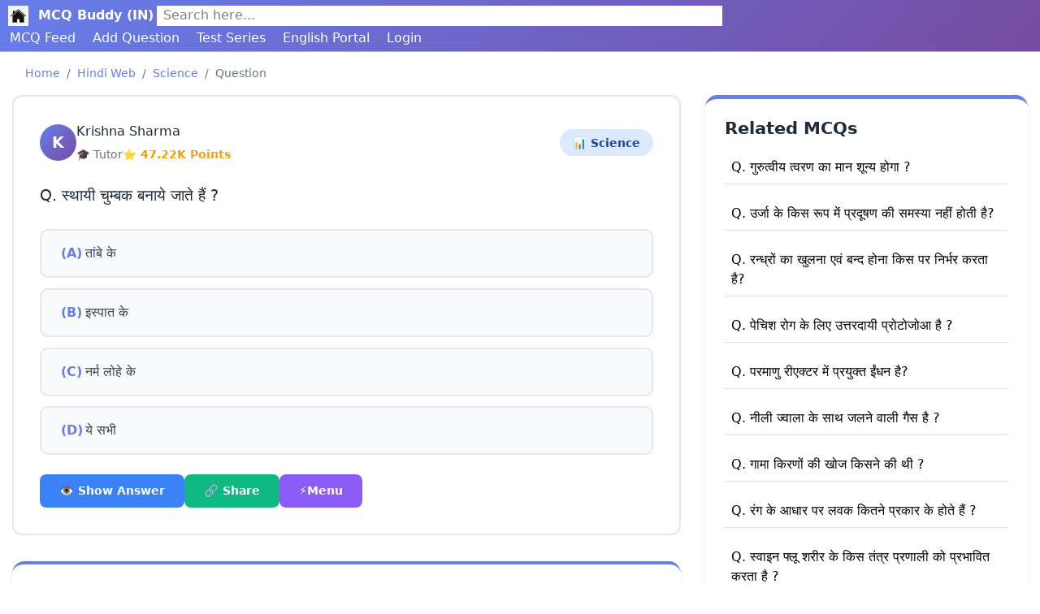

--- FILE ---
content_type: text/html; charset=UTF-8
request_url: https://www.mcqbuddy.com/hindi/question/3168
body_size: 17761
content:
 

            <!DOCTYPE html>
            <html lang="en">

            <head>
                
<!-- Google tag (gtag.js) -->
<script async src="https://www.googletagmanager.com/gtag/js?id=G-5SR7JN3VDC"></script>
<script>
  window.dataLayer = window.dataLayer || [];
  function gtag(){dataLayer.push(arguments);}
  gtag('js', new Date());

  gtag('config', 'G-5SR7JN3VDC');
</script>




                <meta charset="UTF-8">
                <meta name="viewport" content="width=device-width, initial-scale=1.0">
                <meta name="description" content="स्थायी चुम्बक बनाये जाते हैं ? - 3168">
                <meta name="keywords" content="स्थायी चुम्बक बनाये जाते हैं ? - 3168">
                <meta name="Robots" content="index, follow">
                <meta name="theme-color" content="#ffc107" />
                <title>स्थायी चुम्बक बनाये जाते हैं ? - 3168</title>
                <meta name="og:type" content="Webiste" />
                <meta name="og:url" content="https://www.mcqbuddy.com/hindi/question/3168" />
                <meta name="og:title" content="स्थायी चुम्बक बनाये जाते हैं ?" />
                <meta name="og:description" content="स्थायी चुम्बक बनाये जाते हैं ?" />
                <meta name="og:image" content="https://www.mcqbuddy.com/img/logo.png" />
                <meta name="og:image:type" content="image/png" />
                <meta name="og:image:height" content="296" />
                <meta name="og:image:width" content="560" />
                <link rel="canonical" href="https://www.mcqbuddy.com/hindi/question/3168" />
                <link rel="shortcut icon" type="image/ico" href="https://www.mcqbuddy.com/img/favicon.ico">
<!-- <link rel="stylesheet" href="https://www.mcqbuddy.com/css/bootstrap.min.css"> -->
 <link rel="stylesheet" href="https://cdn.jsdelivr.net/npm/bootstrap@4.6.2/dist/css/bootstrap.min.css" integrity="sha384-xOolHFLEh07PJGoPkLv1IbcEPTNtaed2xpHsD9ESMhqIYd0nLMwNLD69Npy4HI+N" crossorigin="anonymous">
<link rel="stylesheet" href="https://www.mcqbuddy.com/css/common.css">
        
    
    <link rel="stylesheet" href="https://www.mcqbuddy.com/css/custom-light.css">


                <link rel="stylesheet" href="../../css/comment-css.css">
            </head>

            <body>

                <!-- start navbar -->



                <nav class="my-navbar">

    <div class="brand-name d-flex" style="padding:3px;">
        <div><a href="https://www.mcqbuddy.com/"><span
                    style="padding:3px;"><img width="25px" height="25px" src="https://www.mcqbuddy.com/img/canonical-img.jpg" alt="Home"></span> <span class="ml-1 text-bold"><strong> MCQ Buddy (IN)</strong></span></a>
        </div> 
        <div id="navbar-search-div" class="ml-1 bg-white border-1-lightgray" style="width:55%;">
                <a class="lightlink" href="https://www.mcqbuddy.com/search">
                    <div class="px-2 " style="color:gray;">Search here...</div>
                </a>

            </div>
    </div>
    <div class="">
        <a class="navbar-links" href="https://www.mcqbuddy.com/hindi/mcqfeed/1">MCQ Feed</a>
        <a class="navbar-links" href="https://www.mcqbuddy.com/hindi/dashboard/addque">Add Question</a>
                <a class="navbar-links" href="https://www.mcqbuddy.com/hindi/mocktest">Test Series</a>
        <a class="navbar-links" href="https://www.mcqbuddy.com/mcqfeed/1">English Portal</a>

                <a class="navbar-links" href="https://www.mcqbuddy.com/dashboard/login">Login</a>
    </div>


</nav>                <!-- navbar ends here -->
                <!-- showing message part starts heere-->
                <div class="container-fluid">
                                        <ol class="breadcrumb">
                        <li class="breadcrumb-item"><a class="lightlink" href="https://www.mcqbuddy.com/">Home</a></li>
                        <li class="breadcrumb-item"><a class="lightlink" href="https://www.mcqbuddy.com/hindi">Hindi Web</a></li>
                        <li class="breadcrumb-item" aria-current="MCQ Feed"><a class="lightlink" href="https://www.mcqbuddy.com/hindi/science-mcqs">Science                            </a></li>
                        <li class="breadcrumb-item active" aria-current="Question">Question</li>
                    </ol>
                    <div class="row">

                        <div class="col-lg-8 col-md-8 col-sm-12">

                            <article id="3168">
                                <div class="question-card">
                                    <div class="question-header">
                                        <div class="user-info">
                                            <div class="avatar">K</div>
                                            <div class="user-details">
                                                <h4><a href="https://www.mcqbuddy.com/user/207">Krishna Sharma</a></h4>
                                                <div class="user-meta">
                                                    <span>🎓 Tutor</span>
                                                    <span class="points">⭐ 47.22K Points</span>
                                                </div>
                                            </div>
                                        </div>
                                        <a href="https://www.mcqbuddy.com/hindi/science-mcqs" class="category-tag">📊 Science</a>
                                    </div>

                                    <div class="question-text">
                                        Q. स्थायी चुम्बक बनाये जाते हैं ?                                    </div>

                                    <ul class="options-list">
                                        <li class="option-item">
                                            <span class="option-label">(A)</span>
                                            <span class="option-text">तांबे के</span>
                                        </li>
                                        <li class="option-item">
                                            <span class="option-label">(B)</span>
                                            <span class="option-text">इस्पात के</span>
                                        </li>
                                        <li class="option-item">
                                            <span class="option-label">(C)</span>
                                            <span class="option-text">नर्म लोहे के</span>
                                        </li>
                                        <li class="option-item">
                                            <span class="option-label">(D)</span>
                                            <span class="option-text">ये सभी</span>
                                        </li>
                                    </ul>

                                    <div class="question-actions">
                                        <button class="action-btn btn-blue" onclick="toggleAnswer(this)">
                                            👁️ Show Answer
                                        </button>

                                        <button data-portal="hindi" data-qid="3168" data-slug="स्थायी-चुम्बक-बनाये-जाते-हैं" onclick="openShareDialog(this)" class="action-btn btn-green">
                                            🔗 Share
                                        </button>
                                        <button onclick="toggleSideMenuQuestion(3168, 'hindi')" class="action-btn btn-purple">
                                            ⚡Menu
                                        </button>

                                    </div>

                                    <div class="answer-section">
                                        <div class="answer-label">✅ Correct Answer: (B)
                                            इस्पात के
                                        </div>
                                        
                                    </div>

                                    <!-- Notes Section -->

                                </div>
                                <div class="box mt-3" id="hint-box">    
<div id="solution-submit-box">

    <p class="bg-white">You must be <a href="https://www.mcqbuddy.com/dashboard/login">Logged in</a> to update hint/solution<p></div>
        
</div>
                                <!-- inserting next and prev button -->

                                <!-- end of inserting next and prev button -->
                                
                                
                                <section class="discussion-section mt-3">
    <h2 class="section-title">
        <span class="title-icon">💬</span>
        Discussion
    </h2>

    <!-- Comment Input -->

    <div class="comment-input-wrapper">
        <textarea class="comment-textarea" id="comment-content" placeholder="Write your thoughts here...&#10;&#10;Share your insights, ask questions, or discuss this topic with the community."></textarea>

        <div class="comment-actions">
            <button onclick="submitComment()" id="comment-btn" class="comment-btn">💬 Comment</button>
        </div>
    </div>


</section>


<div class="mt-4" id="display-comment"></div>                            </article>


                        </div>

                        <div class="col-md-4 col-lg-4 col-sm-12">
                            <aside>
                                <div class="sidebar-card">
<h4 class="sidebar-title"> Related MCQs</h4>
        <p class="border-bottom p-2">
            <a class="lightlink" href="3850" >Q. गुरुत्वीय त्वरण का मान शून्य होगा ?</a>
        </p>
            <p class="border-bottom p-2">
            <a class="lightlink" href="37167" >Q. उर्जा के किस रूप में प्रदूषण की समस्या नहीं होती है?</a>
        </p>
            <p class="border-bottom p-2">
            <a class="lightlink" href="29758" >Q. रन्ध्रों का खुलना एवं बन्द होना किस पर निर्भर करता है?</a>
        </p>
            <p class="border-bottom p-2">
            <a class="lightlink" href="2064" >Q. पेचिश रोग के लिए उत्तरदायी प्रोटोजोआ है ?</a>
        </p>
            <p class="border-bottom p-2">
            <a class="lightlink" href="8716" >Q. परमाणु रीएक्टर में प्रयुक्त ईंधन है?</a>
        </p>
            <p class="border-bottom p-2">
            <a class="lightlink" href="5246" >Q. नीली ज्वाला के साथ जलने वाली गैस है ?</a>
        </p>
            <p class="border-bottom p-2">
            <a class="lightlink" href="3768" >Q. गामा किरणों की खोज किसने की थी ?</a>
        </p>
            <p class="border-bottom p-2">
            <a class="lightlink" href="2797" >Q. रंग के आधार पर लवक कितने प्रकार के होते हैं ?</a>
        </p>
            <p class="border-bottom p-2">
            <a class="lightlink" href="2701" >Q. स्वाइन फ्लू शरीर के किस तंत्र प्रणाली को प्रभावित करता है ?</a>
        </p>
            <p class="border-bottom p-2">
            <a class="lightlink" href="8798" >Q. शुद्ध सोना होता है ?</a>
        </p>
    </div>      <div class="sidebar-card mt-3 app-download">
          <h3>📱 Download Our App</h3>
          <p>Learn MCQs on the go with our easy-to-use Android app</p>
          <a href="https://play.google.com/store/apps/details?id=com.mcq.buddy" class="download-btn btn">
              Get it on Google Play
          </a>
      </div>                            </aside>


                        </div>
                    </div>
                    <hr>
                    <div>
                        <section class="analytics-section">
            <h2 class="section-title">
                <span class="title-icon">📊</span>
                Question Analytics
            </h2>

            <div class="analytics-grid">
                <div class="analytics-card">
                    <div class="analytics-icon">👁️</div>
                    <div class="analytics-value">520</div>
                    <div class="analytics-label">Total Visits</div>
                </div>

                <div class="analytics-card">
                    <div class="analytics-icon">📽️</div>
                    <div class="analytics-value">5 y ago</div>
                    <div class="analytics-label">Published</div>
                </div>

                <div class="analytics-card">
                    <div class="analytics-icon">🎖️</div>
                    <div class="analytics-value">Krishna Sharma</div>
                    <div class="analytics-label">Publisher</div>
                </div>

                <div class="analytics-card">
                    <div class="analytics-icon">📈</div>
                    <div class="analytics-value">99%</div>
                    <div class="analytics-label">Success Rate</div>
                </div>
            </div>

            
            <div id="que-analytics"></div>
        </section>                    </div>

                </div>

                <!-- <script src="https://www.mcqbuddy.com/js/jquery-3.6.0.min.js"></script> -->
 <script src="https://code.jquery.com/jquery-3.6.1.min.js"></script>
<script src="https://www.mcqbuddy.com/js/font-awesome.js"></script> 
 
<script src="https://www.mcqbuddy.com/js/customjs.js"></script>
<script>
    function toggleAnswer(button) {
        const card = button.closest('.question-card');
        const answerSection = card.querySelector('.answer-section');

        if (answerSection.classList.contains('show')) {
            answerSection.classList.remove('show');
            button.innerHTML = '👁️ Show Answer';
        } else {
            answerSection.classList.add('show');
            button.innerHTML = '🙈 Hide Answer';
        }
    }


    function showAns(value) {
        var qid = value.getAttribute('data-id');
        $('#answer-' + qid).toggle();


    }

    function openShareDialog(data) {
        var qid = data.getAttribute("data-qid");
        var slug = data.getAttribute("data-slug");
        var portal = data.getAttribute("data-portal");
        $("#qlink-copybtn").html("Copy Link")

        let qlink;
        switch (portal) {
            case "hindi":
                qlink = "https://www.mcqbuddy.com/hindi/question/" + qid + "";
                break;
            case "english":
                qlink = "https://www.mcqbuddy.com/question/" + qid + "";
                break;
            case "programming":
                qlink = "https://www.mcqbuddy.com/programming-questions/mcq/" + qid + "";
                break;
            case "engineering":
                qlink = "https://www.mcqbuddy.com/engineering/mcq/" + qid + "";
                break;
            case "faculty":
                qlink = "https://www.mcqbuddy.com/faculty/" + qid + "-" + slug;
                break;
            case "ncert":
                qlink = "https://www.mcqbuddy.com/class/mcq/" + qid + "";
                break;
            default:
                alert("Invalid Requst");
                break;
        }
        var shareModal = $("#shareModal");
        shareModal.find(".modal-body #qlink").html(qlink);
        $("#sharebtn-whatsapp").attr("href", "whatsapp://send?text=Hi I found this question on MCQ Buddy: " + qlink);
        $("#sharebtn-facebook").attr("href", "https://www.facebook.com/sharer/sharer.php?u=" + qlink);
        $("#sharebtn-telegram").attr("href", "tg://msg_url?url=" + qlink);
        $("#sharebtn-embed").attr("onclick", "openEmbedDialog(" + qid + ", '" + portal + "')");
        $("#sharebtn-group").attr("href", "https://www.mcqbuddy.com/share-in-group?portal=" + portal + "&qid=" + qid);
        $("#sharebtn-download").on("click", function(event) {
            event.preventDefault();
            downloadImage(qid);
        });

        shareModal.modal("show");


    }

    function downloadImage(id) {
        const placeholderHTML = `<div id="placeholder-mb" style="position:absolute; top:50%; left:50%; 
        transform:translate(-50%, -10%); color:#555; font-size:20px; 
        opacity:0.5; pointer-events:none;">
        mcqbuddy.com
    </div>`;
        let elem = document.getElementById(id);
        let cloneElem = elem.cloneNode(true);
        cloneElem.id = "clone" + id;
        cloneElem.style.padding = "20px";
        // Convert string to real DOM
        const temp = document.createElement("div");
        temp.innerHTML = placeholderHTML;
        const placeholder = temp.firstElementChild;
        cloneElem.appendChild(placeholder);
        cloneElem.style.width = "540px";
        document.body.appendChild(cloneElem);
        html2canvas(cloneElem).then(canvas => {
            let link = document.createElement("a");
            link.download = "MCQ Buddy Question-" + id + ".png";
            link.href = canvas.toDataURL("image/png");
            link.click();
        });
        cloneElem.remove();
    }


    function copyQlink(data) {
        let link = $("#qlink").html();
        navigator.clipboard.writeText(link);
        $("#qlink-copybtn").html("Copied")
    }

    function jumpTo(data) {
        $lang = data.getAttribute('data-lang');
        $lang = $lang.toLowerCase($lang);
        $page = document.getElementById('jump-to-page').value;
        window.location.href = $page;

    }

    function followUser(followingUser) {
                    alert("Login to follow user.");
        

    }



    function unfollowUser(followingUser) {
                    alert("Log in to follow user.");
        

    }

    function checkAns(data) {
        var correctAns = data.getAttribute('data-correct');
        var userAns = data.getAttribute('data-option');
        var queID = data.getAttribute('data-id');
        var userAns = data.getAttribute('data-option');
        var num = data.getAttribute('data-num');
        if (correctAns == userAns) {
            document.getElementById(queID + "-1").style.opacity = "0.3";
            document.getElementById(queID + "-A").style.color = "red";
            document.getElementById(queID + "-A").innerHTML = "<i class='ml-2 fas fa-times'></i>";
            document.getElementById(queID + "-2").style.opacity = "0.3";
            document.getElementById(queID + "-B").style.color = "red";
            document.getElementById(queID + "-B").innerHTML = "<i class='ml-2 fas fa-times'></i>";
            document.getElementById(queID + "-3").style.opacity = "0.3";
            document.getElementById(queID + "-C").style.color = "red";
            document.getElementById(queID + "-C").innerHTML = "<i class='ml-2 fas fa-times'></i>";
            document.getElementById(queID + "-4").style.opacity = "0.3";
            document.getElementById(queID + "-D").style.color = "red";
            document.getElementById(queID + "-D").innerHTML = "<i class='ml-2 fas fa-times'></i>";
            var status = document.getElementById(queID + "-" + userAns);
            status.innerHTML = "<i class='ml-2 fas fa-check'></i>";
            document.getElementById(queID + "-" + num).style.opacity = "1";
            status.style.color = "green";
            var optionDiv = document.getElementById(queID + "-" + num);
        } else {
            var status = document.getElementById(queID + "-" + userAns);
            var optionDiv = document.getElementById(queID + "-" + num);
            status.innerHTML = "<i class='ml-2 fas fa-times'></i>";
            optionDiv.style.opacity = "0.3";
            status.style.color = "red";
        }
    }


    function mcqfeedShowAnswer(answer, qid, number) {
        num = number - 64;
        document.getElementById(qid + "-1").style.opacity = "0.3";
        document.getElementById(qid + "-A").style.color = "red";
        document.getElementById(qid + "-A").innerHTML = "<i class='ml-2 fas fa-times'></i>";

        document.getElementById(qid + "-2").style.opacity = "0.3";
        document.getElementById(qid + "-B").style.color = "red";
        document.getElementById(qid + "-B").innerHTML = "<i class='ml-2 fas fa-times'></i>";

        document.getElementById(qid + "-3").style.opacity = "0.3";
        document.getElementById(qid + "-C").style.color = "red";
        document.getElementById(qid + "-C").innerHTML = "<i class='ml-2 fas fa-times'></i>";

        document.getElementById(qid + "-4").style.opacity = "0.3";
        document.getElementById(qid + "-D").style.color = "red";
        document.getElementById(qid + "-D").innerHTML = "<i class='ml-2 fas fa-times'></i>";
        var status = document.getElementById(qid + "-" + answer);
        status.innerHTML = "<i class='ml-2 fas fa-check'></i>";
        document.getElementById(qid + "-" + num).style.opacity = "1";
        status.style.color = "green";



    }


    function toggleSideMenuQuestion(qid, portal) {
        $("#sideMenuModal").modal('show');
        let html = `
        <div class="list-group">
    <div class="list-group-item" onclick="openBookmarkDialog(${qid})"><i class="fa fa-bookmark-o"></i> Bookmark</div>
    <div class="list-group-item" onclick="openEmbedDialog(${qid}, '${portal}')"><i class="fa fa-code"></i> Embed</div>
    <div class="list-group-item"><a class="lightlink no-hover d-block" href="https://www.mcqbuddy.com/report-question?qid=${qid}&portal=${portal}"><i class="fa fa-exclamation-triangle"></i> Report</a></div>
    <div class="list-group-item"><a class="lightlink no-hover d-block" href="https://www.mcqbuddy.com/mb-shorts/?qid=${qid}&portal=${portal}"><i class="fa fa-desktop"></i> View In MB-Short </a></div>
    
</div>

        `;
        $("#sidemenu-modal-body").html(html)

    }

    function openBookmarkDialog(qid, portal = 'English') {
        $("#sideMenuModal").modal('hide');

                    Swal.fire("Login to bookmark question.", "", "info");
            }

    function openEmbedDialog(qid, portal) {
        $("#embedded-que").html('Generating Embed Link. Please wait....');
        $("#iframe-code").val('Generating Embed Link. Please wait....');
        $(".modal").modal('hide');
        // $("#top-side-menu-" + qid).hide();
        $("#copy-btn").html("Copy");
        $("#embedQueModal").modal("show");
        //get the parent
        // let parent = $("#top-side-menu-" + qid).parent();

        parent = $("#" + qid);

        let parentHeight = parent[0].clientHeight - 30;
        jQuery.ajax({
            url: 'https://www.mcqbuddy.com/action.php',
            type: 'post',
            data: 'generate-embed=true&portal=' + portal + '&qid=' + qid,
            success: function(res) {
                let html = `<iframe src="https://www.mcqbuddy.com/embedded?code=${res}" width="100%" scrolling="no" height="${parentHeight}" frameborder="0"></iframe>
                `;
                $("#embedded-que").html(html);
                $("#iframe-code").val(html);
            }
        })



    }

    function copyEmbedCode() {
        let val = $("#iframe-code");
        val.select();
        // val.setSelectionRange(0, 99999); // For mobile devices
        navigator.clipboard.writeText(val.val());
        $("#copy-btn").html("Copied");

    }


    function getAllBookmarkList(qid, portal = "English") {
        jQuery.ajax({
            url: 'https://www.mcqbuddy.com/action.php',
            type: 'post',
            data: 'getBookmarkByUserId=yes',
            success: function(response) {
                if (response) {
                    res = JSON.parse(response);
                    let html = `<select class="form-control" id="bookmarkDropdown" onchange="bookmarkQuestion(this.value, ${qid}, '${portal}')">
                        <option>Select Bookmark List</option>`;
                    for (let bm of res.data) {
                        html += `
                                
                                    <option value="${bm.bookmarkListId}--${bm.bookmarkListName}">${bm.bookmarkListName}</option>
                               
                            `;
                    }
                    html += `</select>`;
                    if (res.data.length == 0) {
                        html += '<p class="mt-2">You have not created bookmark list. <a href="https://www.mcqbuddy.com/up/bookmark-list">CREATE</a></p>';
                    }
                    $('#bookmarkShowList').html(html)
                    $("#bookmarklistModal").modal("show");

                }
            }
        })
    }

    function bookmarkQuestion(bm, qid, portal = 'English') {
        let bmArr = bm.split("--");
        Swal.fire({
            title: "Do you want to save this question to " + bmArr[1] + "",
            showDenyButton: true,
            showCancelButton: true,
            confirmButtonText: "Save",
            denyButtonText: `Don't save`
        }).then((result) => {
            /* Read more about isConfirmed, isDenied below */
            if (result.isConfirmed) {
                jQuery.ajax({
                    url: 'https://www.mcqbuddy.com/action.php',
                    type: 'post',
                    data: 'saveBookmarkQuestion=yes&qid=' + qid + "&bmId=" + bmArr[0] + "&portal=" + portal,
                    success: function(responose) {
                        res = JSON.parse(responose);
                        $("#bookmarklistModal").modal('hide');
                        Swal.fire({
                            position: "top-end",
                            icon: "info",
                            title: res.response,
                            showConfirmButton: false,
                            timer: 1500
                        });

                    },
                    error: function(error) {
                        $("#bookmarklistModal").modal('hide');
                        Swal.fire("Something went wrong. Try again.", "", "error");

                    }
                })

            } else if (result.isDenied) {
                $('#bookmarkDropdown').val("");
                $("#bookmarklistModal").modal('hide');
                Swal.fire({
                    position: "top-end",
                    icon: "info",
                    title: "Nothing changed.",
                    showConfirmButton: false,
                    timer: 1500
                });
            }
        });

    }
</script><script src="https://cdn.jsdelivr.net/npm/popper.js@1.12.9/dist/umd/popper.min.js"></script>
<script src="https://cdn.jsdelivr.net/npm/bootstrap@4.6.2/dist/js/bootstrap.min.js"></script>
<script src="https://cdn.jsdelivr.net/npm/html2canvas@1.4.1/dist/html2canvas.min.js"></script>

<script>
function getMode() {
    return localStorage.getItem('mode');

}

var mode = getMode();
if(mode != null){
    activateMode(mode);
}
else{
    activateMode('light');
}
function activateMode(mode) {
    
    if (mode != null) {
        setMode(mode);
        jQuery.ajax({
            url: 'https://www.mcqbuddy.com/action.php',
            type: 'post',
            data: 'toggle_mode=yes&mode='+mode,
            success: function(result) {
                
            }
        })
    }

}

function setMode(mode) {
    if (getMode() == null) {
        localStorage.setItem('mode', 'light');
    } else {
        localStorage.setItem('mode', mode);

    }
}
</script>

<script>
function getMode() {
    return localStorage.getItem('mode');

}

function activateMode(mode) {
    console.log(mode)
    if (mode != null) {
        setMode(mode);
        jQuery.ajax({
            url: 'https://www.mcqbuddy.com/action.php',
            type: 'post',
            data: 'toggle_mode=yes&mode='+mode,
            success: function(result) {

                window.location.reload();

            }
        })
    }

}


function setMode(mode) {
    if (getMode() == null) {
        localStorage.setItem('mode', 'light');
    } else {
        localStorage.setItem('mode', mode);

    }
}


</script><footer>
    <div id="footer" class="footer">

        <div class="container-fluid">
            <div class="row">
                <div class="col-lg-3">

                    <h5 class="text-underline">Important Links</h5>
                    <ul style="list-style:none;">
                        <li> <a href="https://www.mcqbuddy.com/subject">Subjects</a> </li>

                        <li> <a href="https://www.mcqbuddy.com/exam-wise-mcqs">Exams</a> </li>

                        <li> <a title="Take 5000+ Mock Tests" href="https://www.mcqbuddy.com/mocktest">Mock Test</a>
                        </li>



                        <li> <a href="https://www.mcqbuddy.com/home/advancesearch.php">Advance Search</a>
                        </li>
                        <li> <a href="https://www.mcqbuddy.com/quiz/">Quiz</a> </li>

                        <li> <a href="https://www.mcqbuddy.com/duotest/">Duo Test</a> </li>

                        <li> <a href="https://www.mcqbuddy.com/topics/page/1">English Topics</a> </li>
                    </ul>

                </div>
                <div class="col-lg-3">

                    <h5 class="text-underline">Explore More Portals</h5>
                    <ul style="list-style:none;">
                        <li> <a href="https://www.mcqbuddy.com/hindi/subject">Hindi</a> </li>
                        <li> <a href="https://www.mcqbuddy.com/state-portals">State wise Portals</a> </li>
                        <li> <a href="https://www.mcqbuddy.com/engineering">Engineering</a> </li>
                        <li> <a href="https://www.mcqbuddy.com/programming-questions">Programming Portal</a> </li>
                        <li> <a href="https://www.mcqbuddy.com/mb-shorts">MB Shorts</a> </li>
                        <li> <a href="https://www.mcqbuddy.com/class">NCERT Portal</a> </li>
                        <li> <a href="https://www.mcqbuddy.com/faculty">Faculties Portal</a> </li>
                        <li> <a href="https://www.mcqbuddy.com/groups">Groups</a> </li>
                        <li> <a href="https://forum.mcqbuddy.com">Q & A</a> </li>
                        <li> <a href="https://space.mcqbuddy.com">Spaces</a> </li>
                        <li> <a href="https://saveourhistory.mcqbuddy.com">Satya Sanatan</a> </li>
                        <li> <a title="Encrypt and decrypt text" href="https://keycrypt.mcqbuddy.com">Keycrypt</a> </li>

                    </ul>

                </div>
                <div class="col-lg-3">

                    <h5 class="text-underline">Who we are?</h5>
                    <p>We are nothing if we are alone. But we have a huge community of students who are helping you getting good study stuff free.</p>

                </div>
                <div class="col-lg-3">
                    <h6>More Links</h6>
                    <ul style="list-style:none;">
                        <li> <a href="https://play.google.com/store/apps/details?id=com.mcq.buddy">Download App</a>
                        </li>
                        <li> <a href="https://www.mcqbuddy.com/advertise-with-us">Advertise with us</a> </li>
                        <li> <a href="https://www.mcqbuddy.com/contact">Contact us</a> </li>
                        <li><a title="Watch our videos on youtube"
                                href="https://www.youtube.com/channel/UC8stiu8Hi-l-1PQ8ce1ggHw"
                                target="_blank">Youtube</a> </li>
                        <li> <a href="https://www.mcqbuddy.com/terms-conditions">Terms & Conditions</a> </li>
                        <li> <a href="https://www.mcqbuddy.com/refund-policy">Refund Policy</a> </li>
                        <li> <a href="https://www.mcqbuddy.com/privacy-policy">Privacy Policy</a> </li>
                    </ul>
                </div>

            </div>

            <p class="text-center">Since 2020 -
                2026 | Proudly Made with <span class="text-danger"
                    style="font-size:22px;">&hearts;</span> in India
            </p>
            <p class="text-center">Hosted on <a class="btn btn-primary" href="https://www.mcqbuddy.com/redirect?u=https://hostinger.in?REFERRALCODE=1SHYAM18">Hostinger</a></p>

        </div>
    </div>
</footer>                <!-- Modal -->
<div class="modal modal-lg fade" id="bookmarklistModal" tabindex="-1" aria-labelledby="bookmarklistModalLabel" aria-hidden="true">
  <div class="modal-dialog">
    <div class="modal-content">
      <div class="modal-header">
        <h5 class="modal-title fs-5" id="bookmarklistModalLabel">Bookmark</h5>
        <button type="button" class="btn btn-primary" data-dismiss="modal" aria-label="Close">X</button>
      </div>
      <div class="modal-body">
        <div id="bookmarkShowList"></div>
      </div>
      <div class="modal-footer">
        <button type="button" class="btn btn-primary" data-dismiss="modal">Close</button>
      </div>
    </div>
  </div>
</div>                <!-- Share Modal -->
<div class="modal fade" id="shareModal" tabindex="-1" role="dialog" aria-labelledby="exampleModalCenterTitle"
    aria-hidden="true">
    <div class="modal-dialog modal-lg modal-dialog-centered" role="document">
        <div class="modal-content bg-white">
            <div class="modal-header bg-white">
                <h5 class="modal-title" id="exampleModalLongTitle">Share</h5>
                <button type="button" class="close bg-white" data-dismiss="modal" aria-label="Close">
                    <span aria-hidden="true">&times;</span>
                </button>
            </div>
            <div class="modal-body">
                <div class="box">
                    <div class="copy-link">
                    <div class="form-group">
                        <div class="row">
                            <div class="col-lg-9 col-md-9">
                                <textarea class="form-control" id="qlink" disabled></textarea>
                            </div>
                            <div class="col-md-3 col-lg-3">
                                <button class="btn btn-secondary" id="qlink-copybtn" onclick="copyQlink(this)">Copy Link</button>
                            </div>
                        </div>
                    </div>

                </div>
                <div class="p-2">
                    <div class="d-flex gap-2 flex-wrap">
                        <div class="mx-2 text-center">
                        <a title="Embed to a Webpage" id="sharebtn-embed" class="btn btn-info btn-floating"
                        onclick=""> <i class="fa fa-2xl fa-code"></i></a>
                        <p>Embed</p>
                        </div>
                        <div class="mx-2 text-center"><a title="Share on WhatsApp" id="sharebtn-whatsapp" class="btn btn-success btn-floating"
                            href=""
                            data-action="share/whatsapp/share"> <i class="fa fa-2xl fa-whatsapp"></i></a>
                            <p>WhatsApp</p>
                        </div>

                        <div class="mx-2 text-center">
                        <a title="Share on Facebook" id="sharebtn-facebook"
                            target="_blank" class="btn-floating btn btn-primary"
                            href=""
                            class="fb-xfbml-parse-ignore"> <i class="fa fa-2xl fa-facebook"></i> </a>
                            <p>Facebook</p>
                        </div>
                        <div class="mx-2 text-center">
                        <a title="Share on Telegram" id="sharebtn-telegram" class="btn btn-primary btn-floating"
                            href=""><i
                                class="fa fa-2xl fa-telegram"></i></a>
                                <p>Telegram</p>
                        </div>
                        <div class="mx-2 text-center">
                        <a title="Download as Image" id="sharebtn-download" class="btn btn-info btn-floating"
                            href=""><i
                                class="fa fa-2xl fa-download"></i></a>
                                <p>Download</p>
                        </div>
                        
                        
                        
                    </div>
                    <div class="mt-2">
                        <p>Share in MCQ Buddy Groups</p>
                        <a id="sharebtn-group" class="btn btn-sm btn-warning" href=""><i class="fa fa-share"></i> Share</a>
                    </div>


                </div>
                </div>
            </div>
            <div class="modal-footer">
                <button type="button" class="btn btn-secondary" data-dismiss="modal">Close</button>
            </div>
        </div>
    </div>
</div>                <!-- Modal -->
<div class="modal fade" id="embedQueModal" tabindex="-1" aria-labelledby="embedQueModalLabel" aria-hidden="true">
  <div class="modal-dialog modal-dialog-centered modal-lg">
    <div class="modal-content bg-white">
      <div class="modal-header bg-white">
        <h5 class="modal-title fs-5" id="embedQueModalLabel">Embed</h5>
        <button type="button" class="btn btn-primary" data-dismiss="modal" aria-label="Close">X</button>
      </div>
      <div class="modal-body">
        <div class="row">
          <div class="col-lg-6 col-md-6">
            <div id="embedded-que">


            </div>
          </div>
          <div class="col-lg-6 col-md-6">
            <div  id="embedded-code">
              <div class="float-right"><button class="btn btn-secondary" id="copy-btn" onclick="copyEmbedCode()">Copy</button></div>

              <div class="form-group">
                <textarea disabled class="form-control bg-white" style="height: 300px;" id="iframe-code">

                </textarea>
              </div>

            </div>
          </div>
        </div>
      </div>

    </div>
  </div>
</div>                <!-- Share Modal -->
<div class="modal fade" id="sideMenuModal" tabindex="-1" role="dialog" aria-labelledby="sidemenu"
    aria-hidden="true">
    <div class="modal-dialog modal-lg modal-dialog-centered" role="document">
        <div class="modal-content bg-white">
            <div class="modal-header bg-white">
                <h5 class="modal-title" id="exampleModalLongTitle">Menu</h5>
                <button type="button" class="close bg-white" data-dismiss="modal" aria-label="Close">
                    <span aria-hidden="true">&times;</span>
                </button>
            </div>
            <div class="modal-body">
                <div id="sidemenu-modal-body"></div>
            </div>
            <div class="modal-footer">
                <button type="button" class="btn btn-secondary" data-dismiss="modal">Close</button>
            </div>
        </div>
    </div>
</div>
                <!-- <script src="https://www.mcqbuddy.com/js/jquery-3.6.0.min.js"></script> -->
 <script src="https://code.jquery.com/jquery-3.6.1.min.js"></script>
<script src="https://www.mcqbuddy.com/js/font-awesome.js"></script> 
 
<script src="https://www.mcqbuddy.com/js/customjs.js"></script>
<script src="https://cdn.jsdelivr.net/npm/popper.js@1.12.9/dist/umd/popper.min.js"></script>
<script src="https://cdn.jsdelivr.net/npm/bootstrap@4.6.2/dist/js/bootstrap.min.js"></script>
<script src="https://cdn.jsdelivr.net/npm/html2canvas@1.4.1/dist/html2canvas.min.js"></script>

<script>
function getMode() {
    return localStorage.getItem('mode');

}

var mode = getMode();
if(mode != null){
    activateMode(mode);
}
else{
    activateMode('light');
}
function activateMode(mode) {
    
    if (mode != null) {
        setMode(mode);
        jQuery.ajax({
            url: 'https://www.mcqbuddy.com/action.php',
            type: 'post',
            data: 'toggle_mode=yes&mode='+mode,
            success: function(result) {
                
            }
        })
    }

}

function setMode(mode) {
    if (getMode() == null) {
        localStorage.setItem('mode', 'light');
    } else {
        localStorage.setItem('mode', mode);

    }
}
</script>

<script>
function getMode() {
    return localStorage.getItem('mode');

}

function activateMode(mode) {
    console.log(mode)
    if (mode != null) {
        setMode(mode);
        jQuery.ajax({
            url: 'https://www.mcqbuddy.com/action.php',
            type: 'post',
            data: 'toggle_mode=yes&mode='+mode,
            success: function(result) {

                window.location.reload();

            }
        })
    }

}


function setMode(mode) {
    if (getMode() == null) {
        localStorage.setItem('mode', 'light');
    } else {
        localStorage.setItem('mode', mode);

    }
}


</script><script>
    function toggleAnswer(button) {
        const card = button.closest('.question-card');
        const answerSection = card.querySelector('.answer-section');

        if (answerSection.classList.contains('show')) {
            answerSection.classList.remove('show');
            button.innerHTML = '👁️ Show Answer';
        } else {
            answerSection.classList.add('show');
            button.innerHTML = '🙈 Hide Answer';
        }
    }


    function showAns(value) {
        var qid = value.getAttribute('data-id');
        $('#answer-' + qid).toggle();


    }

    function openShareDialog(data) {
        var qid = data.getAttribute("data-qid");
        var slug = data.getAttribute("data-slug");
        var portal = data.getAttribute("data-portal");
        $("#qlink-copybtn").html("Copy Link")

        let qlink;
        switch (portal) {
            case "hindi":
                qlink = "https://www.mcqbuddy.com/hindi/question/" + qid + "";
                break;
            case "english":
                qlink = "https://www.mcqbuddy.com/question/" + qid + "";
                break;
            case "programming":
                qlink = "https://www.mcqbuddy.com/programming-questions/mcq/" + qid + "";
                break;
            case "engineering":
                qlink = "https://www.mcqbuddy.com/engineering/mcq/" + qid + "";
                break;
            case "faculty":
                qlink = "https://www.mcqbuddy.com/faculty/" + qid + "-" + slug;
                break;
            case "ncert":
                qlink = "https://www.mcqbuddy.com/class/mcq/" + qid + "";
                break;
            default:
                alert("Invalid Requst");
                break;
        }
        var shareModal = $("#shareModal");
        shareModal.find(".modal-body #qlink").html(qlink);
        $("#sharebtn-whatsapp").attr("href", "whatsapp://send?text=Hi I found this question on MCQ Buddy: " + qlink);
        $("#sharebtn-facebook").attr("href", "https://www.facebook.com/sharer/sharer.php?u=" + qlink);
        $("#sharebtn-telegram").attr("href", "tg://msg_url?url=" + qlink);
        $("#sharebtn-embed").attr("onclick", "openEmbedDialog(" + qid + ", '" + portal + "')");
        $("#sharebtn-group").attr("href", "https://www.mcqbuddy.com/share-in-group?portal=" + portal + "&qid=" + qid);
        $("#sharebtn-download").on("click", function(event) {
            event.preventDefault();
            downloadImage(qid);
        });

        shareModal.modal("show");


    }

    function downloadImage(id) {
        const placeholderHTML = `<div id="placeholder-mb" style="position:absolute; top:50%; left:50%; 
        transform:translate(-50%, -10%); color:#555; font-size:20px; 
        opacity:0.5; pointer-events:none;">
        mcqbuddy.com
    </div>`;
        let elem = document.getElementById(id);
        let cloneElem = elem.cloneNode(true);
        cloneElem.id = "clone" + id;
        cloneElem.style.padding = "20px";
        // Convert string to real DOM
        const temp = document.createElement("div");
        temp.innerHTML = placeholderHTML;
        const placeholder = temp.firstElementChild;
        cloneElem.appendChild(placeholder);
        cloneElem.style.width = "540px";
        document.body.appendChild(cloneElem);
        html2canvas(cloneElem).then(canvas => {
            let link = document.createElement("a");
            link.download = "MCQ Buddy Question-" + id + ".png";
            link.href = canvas.toDataURL("image/png");
            link.click();
        });
        cloneElem.remove();
    }


    function copyQlink(data) {
        let link = $("#qlink").html();
        navigator.clipboard.writeText(link);
        $("#qlink-copybtn").html("Copied")
    }

    function jumpTo(data) {
        $lang = data.getAttribute('data-lang');
        $lang = $lang.toLowerCase($lang);
        $page = document.getElementById('jump-to-page').value;
        window.location.href = $page;

    }

    function followUser(followingUser) {
                    alert("Login to follow user.");
        

    }



    function unfollowUser(followingUser) {
                    alert("Log in to follow user.");
        

    }

    function checkAns(data) {
        var correctAns = data.getAttribute('data-correct');
        var userAns = data.getAttribute('data-option');
        var queID = data.getAttribute('data-id');
        var userAns = data.getAttribute('data-option');
        var num = data.getAttribute('data-num');
        if (correctAns == userAns) {
            document.getElementById(queID + "-1").style.opacity = "0.3";
            document.getElementById(queID + "-A").style.color = "red";
            document.getElementById(queID + "-A").innerHTML = "<i class='ml-2 fas fa-times'></i>";
            document.getElementById(queID + "-2").style.opacity = "0.3";
            document.getElementById(queID + "-B").style.color = "red";
            document.getElementById(queID + "-B").innerHTML = "<i class='ml-2 fas fa-times'></i>";
            document.getElementById(queID + "-3").style.opacity = "0.3";
            document.getElementById(queID + "-C").style.color = "red";
            document.getElementById(queID + "-C").innerHTML = "<i class='ml-2 fas fa-times'></i>";
            document.getElementById(queID + "-4").style.opacity = "0.3";
            document.getElementById(queID + "-D").style.color = "red";
            document.getElementById(queID + "-D").innerHTML = "<i class='ml-2 fas fa-times'></i>";
            var status = document.getElementById(queID + "-" + userAns);
            status.innerHTML = "<i class='ml-2 fas fa-check'></i>";
            document.getElementById(queID + "-" + num).style.opacity = "1";
            status.style.color = "green";
            var optionDiv = document.getElementById(queID + "-" + num);
        } else {
            var status = document.getElementById(queID + "-" + userAns);
            var optionDiv = document.getElementById(queID + "-" + num);
            status.innerHTML = "<i class='ml-2 fas fa-times'></i>";
            optionDiv.style.opacity = "0.3";
            status.style.color = "red";
        }
    }


    function mcqfeedShowAnswer(answer, qid, number) {
        num = number - 64;
        document.getElementById(qid + "-1").style.opacity = "0.3";
        document.getElementById(qid + "-A").style.color = "red";
        document.getElementById(qid + "-A").innerHTML = "<i class='ml-2 fas fa-times'></i>";

        document.getElementById(qid + "-2").style.opacity = "0.3";
        document.getElementById(qid + "-B").style.color = "red";
        document.getElementById(qid + "-B").innerHTML = "<i class='ml-2 fas fa-times'></i>";

        document.getElementById(qid + "-3").style.opacity = "0.3";
        document.getElementById(qid + "-C").style.color = "red";
        document.getElementById(qid + "-C").innerHTML = "<i class='ml-2 fas fa-times'></i>";

        document.getElementById(qid + "-4").style.opacity = "0.3";
        document.getElementById(qid + "-D").style.color = "red";
        document.getElementById(qid + "-D").innerHTML = "<i class='ml-2 fas fa-times'></i>";
        var status = document.getElementById(qid + "-" + answer);
        status.innerHTML = "<i class='ml-2 fas fa-check'></i>";
        document.getElementById(qid + "-" + num).style.opacity = "1";
        status.style.color = "green";



    }


    function toggleSideMenuQuestion(qid, portal) {
        $("#sideMenuModal").modal('show');
        let html = `
        <div class="list-group">
    <div class="list-group-item" onclick="openBookmarkDialog(${qid})"><i class="fa fa-bookmark-o"></i> Bookmark</div>
    <div class="list-group-item" onclick="openEmbedDialog(${qid}, '${portal}')"><i class="fa fa-code"></i> Embed</div>
    <div class="list-group-item"><a class="lightlink no-hover d-block" href="https://www.mcqbuddy.com/report-question?qid=${qid}&portal=${portal}"><i class="fa fa-exclamation-triangle"></i> Report</a></div>
    <div class="list-group-item"><a class="lightlink no-hover d-block" href="https://www.mcqbuddy.com/mb-shorts/?qid=${qid}&portal=${portal}"><i class="fa fa-desktop"></i> View In MB-Short </a></div>
    
</div>

        `;
        $("#sidemenu-modal-body").html(html)

    }

    function openBookmarkDialog(qid, portal = 'English') {
        $("#sideMenuModal").modal('hide');

                    Swal.fire("Login to bookmark question.", "", "info");
            }

    function openEmbedDialog(qid, portal) {
        $("#embedded-que").html('Generating Embed Link. Please wait....');
        $("#iframe-code").val('Generating Embed Link. Please wait....');
        $(".modal").modal('hide');
        // $("#top-side-menu-" + qid).hide();
        $("#copy-btn").html("Copy");
        $("#embedQueModal").modal("show");
        //get the parent
        // let parent = $("#top-side-menu-" + qid).parent();

        parent = $("#" + qid);

        let parentHeight = parent[0].clientHeight - 30;
        jQuery.ajax({
            url: 'https://www.mcqbuddy.com/action.php',
            type: 'post',
            data: 'generate-embed=true&portal=' + portal + '&qid=' + qid,
            success: function(res) {
                let html = `<iframe src="https://www.mcqbuddy.com/embedded?code=${res}" width="100%" scrolling="no" height="${parentHeight}" frameborder="0"></iframe>
                `;
                $("#embedded-que").html(html);
                $("#iframe-code").val(html);
            }
        })



    }

    function copyEmbedCode() {
        let val = $("#iframe-code");
        val.select();
        // val.setSelectionRange(0, 99999); // For mobile devices
        navigator.clipboard.writeText(val.val());
        $("#copy-btn").html("Copied");

    }


    function getAllBookmarkList(qid, portal = "English") {
        jQuery.ajax({
            url: 'https://www.mcqbuddy.com/action.php',
            type: 'post',
            data: 'getBookmarkByUserId=yes',
            success: function(response) {
                if (response) {
                    res = JSON.parse(response);
                    let html = `<select class="form-control" id="bookmarkDropdown" onchange="bookmarkQuestion(this.value, ${qid}, '${portal}')">
                        <option>Select Bookmark List</option>`;
                    for (let bm of res.data) {
                        html += `
                                
                                    <option value="${bm.bookmarkListId}--${bm.bookmarkListName}">${bm.bookmarkListName}</option>
                               
                            `;
                    }
                    html += `</select>`;
                    if (res.data.length == 0) {
                        html += '<p class="mt-2">You have not created bookmark list. <a href="https://www.mcqbuddy.com/up/bookmark-list">CREATE</a></p>';
                    }
                    $('#bookmarkShowList').html(html)
                    $("#bookmarklistModal").modal("show");

                }
            }
        })
    }

    function bookmarkQuestion(bm, qid, portal = 'English') {
        let bmArr = bm.split("--");
        Swal.fire({
            title: "Do you want to save this question to " + bmArr[1] + "",
            showDenyButton: true,
            showCancelButton: true,
            confirmButtonText: "Save",
            denyButtonText: `Don't save`
        }).then((result) => {
            /* Read more about isConfirmed, isDenied below */
            if (result.isConfirmed) {
                jQuery.ajax({
                    url: 'https://www.mcqbuddy.com/action.php',
                    type: 'post',
                    data: 'saveBookmarkQuestion=yes&qid=' + qid + "&bmId=" + bmArr[0] + "&portal=" + portal,
                    success: function(responose) {
                        res = JSON.parse(responose);
                        $("#bookmarklistModal").modal('hide');
                        Swal.fire({
                            position: "top-end",
                            icon: "info",
                            title: res.response,
                            showConfirmButton: false,
                            timer: 1500
                        });

                    },
                    error: function(error) {
                        $("#bookmarklistModal").modal('hide');
                        Swal.fire("Something went wrong. Try again.", "", "error");

                    }
                })

            } else if (result.isDenied) {
                $('#bookmarkDropdown').val("");
                $("#bookmarklistModal").modal('hide');
                Swal.fire({
                    position: "top-end",
                    icon: "info",
                    title: "Nothing changed.",
                    showConfirmButton: false,
                    timer: 1500
                });
            }
        });

    }
</script>                <script src="https://cdn.jsdelivr.net/npm/sweetalert2@11" defer></script>
                <script>

    



    function showMCQFeedMenu(data) {
        var qid = data.getAttribute('data-qid');
        if(document.getElementById('mcqfeed-popup-menu-'+qid).style.display != "block"){
        document.getElementById('mcqfeed-popup-menu-'+qid).style.display = "block";

        }
        else{
        document.getElementById('mcqfeed-popup-menu-'+qid).style.display = "none";

        }
        

    }
 
    function hideMCQFeedMenu(data) {
        var qid = data.getAttribute('data-qid');
        document.getElementById('mcqfeed-popup-menu-'+qid).style.display = "none";

    }


    function showAns(value){
    var qid = value.getAttribute('data-id');
    var correctAns = value.getAttribute('data-correct');
    var ansDiv = document.getElementById(qid);
    ansDiv.style.display = "block";
    if(correctAns == "A"){
                var num = 1;
            }
            if(correctAns == "B"){
                var num = 2;
            }
            if(correctAns == "C"){
                var num = 3;
            }
            if(correctAns == "D"){
                var num = 4;
            }
            
            
                
            
    
}

function checkAns(data) {
        var correctAns = data.getAttribute('data-correct');
        var userAns = data.getAttribute('data-option');
        var queID = data.getAttribute('data-id');
        var userAns = data.getAttribute('data-option');
        var num = data.getAttribute('data-num');
        if (correctAns == userAns) {

            
            document.getElementById(queID + "-1").style.opacity="0.3";
            document.getElementById(queID + "-A").style.color = "red";
            // document.getElementById(queID + "-A").innerHTML = "<i class='ml-2 fas fa-times'></i>";

            document.getElementById(queID + "-2").style.opacity="0.3";
            document.getElementById(queID + "-B").style.color = "red";
            // document.getElementById(queID + "-B").innerHTML = "<i class='ml-2 fas fa-times'></i>";

            document.getElementById(queID + "-3").style.opacity="0.3";
            document.getElementById(queID + "-C").style.color = "red";
            // document.getElementById(queID + "-C").innerHTML = "<i class='ml-2 fas fa-times'></i>";

            document.getElementById(queID + "-4").style.opacity="0.3";
            document.getElementById(queID + "-D").style.color = "red";
            // document.getElementById(queID + "-D").innerHTML = "<i class='ml-2 fas fa-times'></i>";

            var status = document.getElementById(queID + "-" + userAns);
            status.innerHTML = "<i class='ml-2 fas fa-check'></i>";
            document.getElementById(queID + "-" + num).style.opacity="1";

            status.style.color = "green";

            

            


            var optionDiv = document.getElementById(queID + "-" + num);
            
            
            
            
        } else {
            var status = document.getElementById(queID + "-" + userAns);
            var optionDiv = document.getElementById(queID + "-" + num);
            status.innerHTML = "<i class='ml-2 fas fa-times'></i>";
            optionDiv.style.opacity="0.3";
            status.style.color = "red";
        }
    }



function noSelectQuestions(){
        // var item = document.getElementsByClassName("questions");
        // for(i=0; i<item.length; i++){
        //     item[i].style.userSelect = "none";
        // }
        
    }  
    
    function noSelectOptions(){
        // var item = document.getElementsByClassName("options");
        // for(i=0; i<item.length; i++){
        //     item[i].style.userSelect = "none";
        // }
        
    }





    
    function fetch_solution(){
        var postID = 3168; 
        document.getElementById('hint-box').innerHTML= `<img src="https://www.mcqbuddy.com/img/loader.gif" height="16px" width="16px"/> Loading....` ;
        jQuery.ajax({
            url:'../home/action.php',
            type:'post',
            data:'fetch_solution=true&qid='+postID,
            success:function(result){
                document.getElementById('hint-box').innerHTML= result;
            }
        })

    }
    function submitSolution(){
        var postID = 3168; 
        var poid = 207;
        // var hinttxt = document.getElementById('hinttxt').value;
        var hinttxt = myEditor.getData();
        document.getElementById('solution-btn').innerHTML = `<img src="https://www.mcqbuddy.com/img/loader.gif" height="16px" width="16px"/>`;
        document.getElementById('solution-btn').classList.add("disabled");
        if(hinttxt != ''){
            jQuery.ajax({
                url:'../home/action.php',
                type:'post',
                data: {
                    hinttxt:hinttxt,
                    poid:poid,
                    postID:postID
                },
                success:function(result){
                    
                    
                    Swal.fire({
                    position: "top-end",
                    icon: "success",
                    title: "You updated the solution.",
                    showConfirmButton: false,
                    timer: 2500
                });
                      
                    fetch_solution();
                    document.getElementById('hinttxt').value = "";
                    document.getElementById('solution-submit-box').style.display="none";
                    document.getElementById('solution-btn').classList.remove("disabled");
                    document.getElementById('hint-box').style.display="block";

                }
            })
        }
        else{
            alert("Solution field can not be blank.");
        }

    }
    function submitComment(){
        var postID = 3168;
        document.getElementById('comment-btn').classList.add("disabled");
        document.getElementById('comment-btn').innerHTML = `<img src="https://www.mcqbuddy.com/img/loader.gif" height="16px" width="16px"/>`;
        var comment = document.getElementById('comment-content').value;
        var poid = 207;
        jQuery.ajax({
            url:'../home/action.php',
            type:'post',
            data:'comment_content='+comment+'&poid='+poid+'&comment=comment&qid='+postID,
            success:function(result){
                fetchComments();
                document.getElementById('comment-btn').innerHTML = "Comment";
                document.getElementById('comment-content').value ='';
        document.getElementById('comment-btn').classList.remove("disabled");

            }
        });

    }


    //fetching comments
    function fetchComments(){
        var postID = 3168;
        var poid = 207;
        jQuery.ajax({
            url:'../home/action.php',
            type:'post',
            data:'fetch_comment=true&qid='+postID+'&poid='+poid,
            success:function(result){
                document.getElementById('display-comment').innerHTML = result;
            }
        }) 
    }
    
    


   

   
    //script to show solution submit box
    function showsolutionbox() {
        let solutionSubmitBox = document.getElementById('solution-submit-box');
        let hintBox = document.getElementById('hint-box');
        hintBox.style.display = "none";
        if (solutionSubmitBox.style.display == "block") {
            solutionSubmitBox.style.display = "none";
        } else {
            solutionSubmitBox.style.display = "block";
        }

    }

    

</script>                 <script>
                    fetchComments();
                    // calculateSolvedQuestions();
                    window.onload = () => {
                        var loader = '<img width="100px" height="100px" src="https://www.mcqbuddy.com/img/loader.webp">';
                        $("#que-analytics").html(loader)
                                                setTimeout(() => {
                            getQuestionAnalytics();
                        }, 2000);
                    }


                    function saveQuestionAnalytics() {
                        var portal = "English";
                        var qid = 3168;
                        jQuery.ajax({
                            url: 'https://www.mcqbuddy.com/action.php',
                            type: 'post',
                            data: {
                                saveQueAnalytics: true,
                                portal: portal,
                                qid: qid
                            },
                            success: function(response) {
                                console.log(response)
                            }
                        })
                    }

                    function getQuestionAnalytics() {

                        var portal = "English";
                        var qid = 3168;
                        jQuery.ajax({
                            url: 'https://www.mcqbuddy.com/action.php',
                            type: 'post',
                            data: {
                                getQueAnalytics: true,
                                portal: portal,
                                qid: qid
                            },
                            success: function(response) {
                                var res = JSON.parse(response);
                                $("#que-analytics").html(res.response)
                            }
                        })
                    }
                </script>

                                    <script src="../../ckeditorcustom/build/ckeditor.js" defer></script>
                    <script defer>
                        var myEditor;
                        document.addEventListener("DOMContentLoaded", function() {
                            ClassicEditor
                                .create(document.querySelector('#hinttxt'), {
                                    removePlugins: ['Title', 'Heading'],
                                    toolbar: {
                                        items: [
                                            'bold', 'italic', 'link', // Basic formatting tools
                                            'fontColor', 'codeBlock', 'undo', 'redo', // Font color and code block
                                            'insertTable', 'blockQuote' // Other tools like table and blockquote
                                        ]
                                    },
                                    fontColor: {
                                        columns: 5, // Set the number of color options in the color panel
                                        documentColors: true // Allow using document colors
                                    },
                                    codeBlock: {
                                        languages: [{
                                                language: 'plaintext',
                                                label: 'Code'
                                            },

                                        ]
                                    }

                                })
                                .then(editor => {

                                    editor.updateSourceElement();
                                    myEditor = editor;

                                })
                                .catch(error => {
                                    console.error(error);
                                });
                        });
                    </script>

                                <script type="application/ld+json">{
    "@context": "https://schema.org",
    "@type": "QAPage",
    "mainEntity": {
        "@type": "Question",
        "text": "स्थायी चुम्बक बनाये जाते हैं ?",
        "answerCount": 1,
        "acceptedAnswer": {
            "@type": "Answer",
            "text": "इस्पात के",
            "url": "https://www.mcqbuddy.com/hindi/question/3168"
        },
        "suggestedAnswer": [
            {
                "@type": "Answer",
                "text": "तांबे के"
            },
            {
                "@type": "Answer",
                "text": "इस्पात के"
            },
            {
                "@type": "Answer",
                "text": "नर्म लोहे के"
            },
            {
                "@type": "Answer",
                "text": "ये सभी"
            }
        ],
        "author": {
            "@type": "Person",
            "name": "Krishna Sharma"
        },
        "dateCreated": "2021-03-08T08:54:03+05:30"
    }
}</script>            </body>

            </html>
        

--- FILE ---
content_type: text/html; charset=UTF-8
request_url: https://www.mcqbuddy.com/hindi/home/action.php
body_size: -213
content:
 
        <div class="empty-state">
                <div class="empty-icon">💭</div>
                <div class="empty-text">No comments yet</div>
                <div class="empty-subtext">Be the first to share your thoughts!</div>
            </div>    </ul>
    
    
    
    </div>
    



--- FILE ---
content_type: text/css
request_url: https://www.mcqbuddy.com/css/comment-css.css
body_size: 1092
content:
/* Discussion Section */
        .discussion-section {
            background: white;
            border-radius: 25px;
            padding: 1.5rem;
            box-shadow: 0 4px 20px rgba(0, 0, 0, 0.08);
        }

        .section-title {
            font-size: 2rem;
            font-weight: 800;
            color: #1a1a2e;
            margin-bottom: 2rem;
            display: flex;
            align-items: center;
            gap: 0.8rem;
        }

        .title-icon {
            font-size: 2.5rem;
        }

        /* Comment Input */
        .comment-input-wrapper {
            background: linear-gradient(135deg, #f8fafc 0%, #ffffff 100%);
            border: 2px solid #e5e7eb;
            border-radius: 20px;
            padding: 1.5rem;
            margin-bottom: 2rem;
            transition: all 0.3s;
        }

        .comment-input-wrapper:focus-within {
            border-color: #667eea;
            box-shadow: 0 0 0 4px rgba(102, 126, 234, 0.1);
        }

        .comment-textarea {
            width: 100%;
            min-height: 120px;
            padding: 1rem;
            border: none;
            background: transparent;
            font-size: 1rem;
            font-family: inherit;
            resize: vertical;
            color: #1e293b;
            outline: none;
        }

        .comment-textarea::placeholder {
            color: #94a3b8;
        }

        .comment-actions {
            display: flex;
            flex-wrap: wrap;
            justify-content: space-between;
            align-items: center;
            margin-top: 1rem;
            padding-top: 1rem;
            border-top: 2px solid #f1f5f9;
        }

        .commenting-as {
            display: flex;
            align-items: center;
            gap: 0.8rem;
            color: #64748b;
            font-size: 0.95rem;
        }

        .user-badge {
            display: flex;
            align-items: center;
            gap: 0.5rem;
            padding: 0.5rem 1rem;
            background: linear-gradient(135deg, #e0e7ff 0%, #f3f4f6 100%);
            border-radius: 50px;
            font-weight: 600;
            color: #667eea;
        }

        .user-avatar-small {
            width: 28px;
            height: 28px;
            background: linear-gradient(135deg, #667eea 0%, #764ba2 100%);
            border-radius: 50%;
            display: flex;
            align-items: center;
            justify-content: center;
            color: white;
            font-weight: 800;
            font-size: 0.85rem;
        }

        .comment-btn {
            padding: 0.9rem 2.5rem;
            background: linear-gradient(135deg, #fbbf24 0%, #f59e0b 100%);
            color: #1a1a2e;
            border: none;
            border-radius: 12px;
            font-weight: 700;
            font-size: 1rem;
            cursor: pointer;
            transition: all 0.3s;
            box-shadow: 0 4px 15px rgba(251, 191, 36, 0.3);
        }

        .comment-btn:hover {
            transform: translateY(-3px);
            box-shadow: 0 6px 25px rgba(251, 191, 36, 0.4);
        }

        /* Comments Header */
        .comments-header {
            display: flex;
            justify-content: space-between;
            align-items: center;
            margin-bottom: 2rem;
            padding-bottom: 1rem;
            border-bottom: 2px solid #f1f5f9;
        }

        .comments-count {
            font-size: 1.5rem;
            font-weight: 700;
            color: #1a1a2e;
        }

        .sort-dropdown {
            padding: 0.7rem 1.5rem;
            background: #f8fafc;
            border: 2px solid #e5e7eb;
            border-radius: 50px;
            font-weight: 600;
            color: #64748b;
            cursor: pointer;
            transition: all 0.3s;
        }

        .sort-dropdown:hover {
            border-color: #667eea;
            color: #667eea;
        }

        /* Comment Card */
        .comment-card {
            background: linear-gradient(135deg, #f8fafc 0%, #ffffff 100%);
            border: 2px solid #e5e7eb;
            border-radius: 20px;
            padding: 1.8rem;
            margin-bottom: 1.5rem;
            transition: all 0.3s;
        }

        .comment-card:hover {
            border-color: #cbd5e1;
            box-shadow: 0 4px 20px rgba(0, 0, 0, 0.05);
        }

        .comment-header {
            display: flex;
            align-items: center;
            gap: 1.2rem;
            margin-bottom: 1rem;
        }

        .comment-avatar {
            width: 50px;
            height: 50px;
            background: linear-gradient(135deg, #667eea 0%, #764ba2 100%);
            border-radius: 50%;
            display: flex;
            align-items: center;
            justify-content: center;
            color: white;
            font-weight: 800;
            font-size: 1.3rem;
            flex-shrink: 0;
            box-shadow: 0 4px 12px rgba(102, 126, 234, 0.3);
        }

        .comment-meta {
            flex: 1;
        }

        .comment-author, .comment-author > a {
            font-weight: 700;
            font-size: 1.05rem;
            color: #1a1a2e;
            margin-bottom: 0.3rem;
        }

        .comment-author > a:hover{
            text-decoration: none;
            color: #1a1a2e;
        }


        .comment-time {
            font-size: 0.9rem;
            color: #94a3b8;
        }

        .comment-menu {
            font-size: 1.5rem;
            color: #94a3b8;
            cursor: pointer;
            padding: 0.5rem;
            transition: all 0.2s;
        }

        .comment-menu:hover {
            color: #667eea;
        }

        .comment-content {
            color: #475569;
            line-height: 1.8;
            font-size: 1.05rem;
            margin-bottom: 1.2rem;
        }

        .comment-actions-bar {
            display: flex;
            gap: 2rem;
            align-items: center;
        }

        /* .action-btn {
            display: flex;
            align-items: center;
            gap: 0.5rem;
            padding: 0.6rem 1.2rem;
            background: transparent;
            border: none;
            border-radius: 50px;
            color: #64748b;
            font-weight: 600;
            cursor: pointer;
            transition: all 0.3s;
            font-size: 0.95rem;
        }

        .action-btn:hover {
            background: #f1f5f9;
            color: #667eea;
        }

        .action-btn.active {
            background: linear-gradient(135deg, #e0e7ff 0%, #f3f4f6 100%);
            color: #667eea;
        } */

        /* Analytics Section */
        .analytics-section {
            background: white;
            border-radius: 25px;
            padding: 2.5rem;
            box-shadow: 0 4px 20px rgba(0, 0, 0, 0.08);
        }

        .analytics-grid {
            display: grid;
            grid-template-columns: repeat(auto-fit, minmax(200px, 1fr));
            gap: 1.5rem;
            margin-top: 2rem;
        }

        .analytics-card {
            background: linear-gradient(135deg, #f8fafc 0%, #ffffff 100%);
            border: 2px solid #e5e7eb;
            border-radius: 20px;
            padding: 2rem;
            text-align: center;
            transition: all 0.3s;
        }

        .analytics-card:hover {
            border-color: #667eea;
            transform: translateY(-5px);
            box-shadow: 0 8px 25px rgba(102, 126, 234, 0.15);
        }

        .analytics-icon {
            width: 60px;
            height: 60px;
            margin: 0 auto 1.2rem;
            background: linear-gradient(135deg, #667eea 0%, #764ba2 100%);
            border-radius: 15px;
            display: flex;
            align-items: center;
            justify-content: center;
            font-size: 2rem;
            box-shadow: 0 4px 15px rgba(102, 126, 234, 0.3);
        }

        .analytics-value {
            font-size: 2.5rem;
            font-weight: 900;
            background: linear-gradient(135deg, #667eea 0%, #764ba2 100%);
            -webkit-background-clip: text;
            -webkit-text-fill-color: transparent;
            background-clip: text;
            margin-bottom: 0.5rem;
        }

        .analytics-label {
            color: #64748b;
            font-weight: 600;
            font-size: 0.95rem;
        }

        .analytics-detail {
            background: linear-gradient(135deg, #f0f9ff 0%, #e0f2fe 100%);
            border-left: 4px solid #3b82f6;
            border-radius: 15px;
            padding: 1.5rem;
            margin-top: 2rem;
        }

        .analytics-detail-text {
            color: #1e40af;
            font-size: 1rem;
            line-height: 1.6;
        }

        .detail-highlight {
            font-weight: 700;
            color: #1e3a8a;
        }

        /* Empty State */
        .empty-state {
            text-align: center;
            padding: 3rem 2rem;
            color: #94a3b8;
        }

        .empty-icon {
            font-size: 4rem;
            margin-bottom: 1rem;
        }

        .empty-text {
            font-size: 1.1rem;
            margin-bottom: 0.5rem;
        }

        .empty-subtext {
            font-size: 0.95rem;
        }